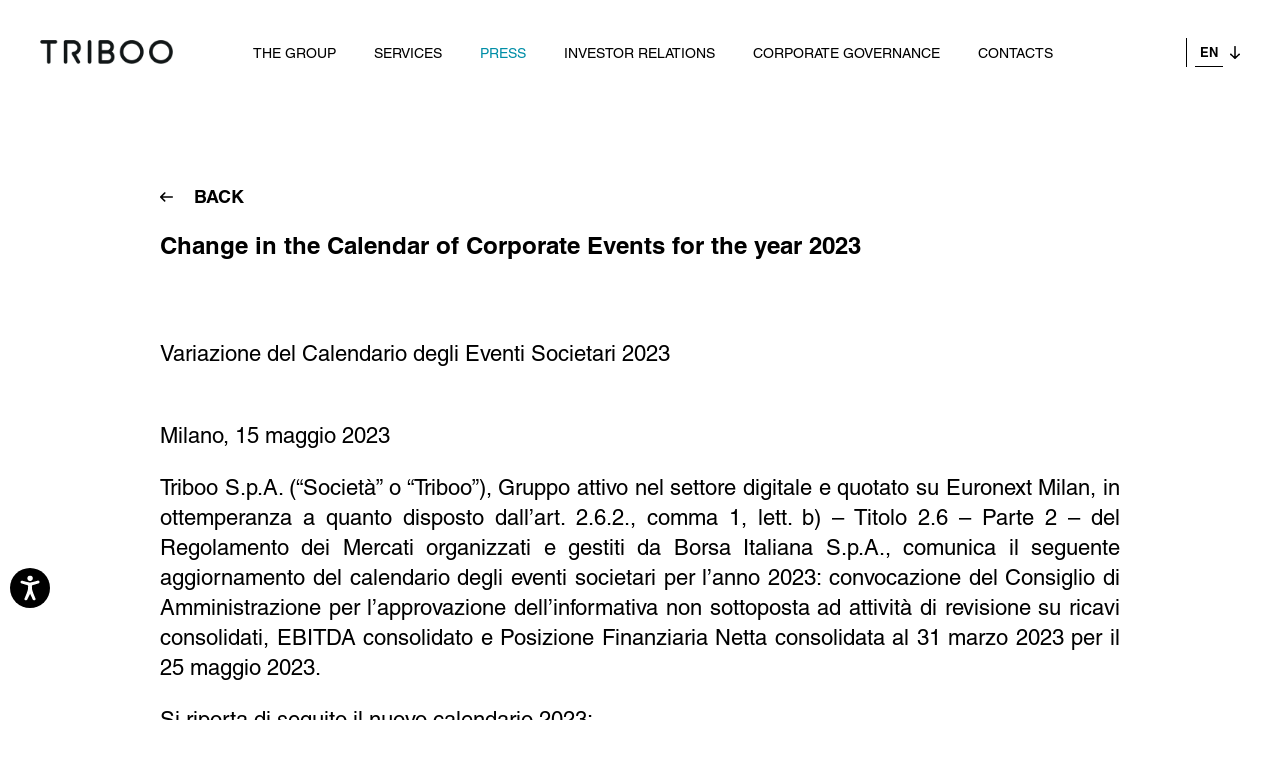

--- FILE ---
content_type: text/html; charset=utf-8
request_url: https://en.triboo.com/press/press-releases/change-calendar-2023.html
body_size: 21436
content:
<!DOCTYPE html>
<html lang="en">
<head>
  <meta charset="UTF-8">
  <meta http-equiv="X-UA-Compatible" content="IE=edge">
  <meta name="viewport" content="width=device-width, initial-scale=1.0">

  <meta name="robots" content="index, follow">

  <meta property="og:title" content="Change in the Calendar of Corporate Events for the year 2023" />
  <meta property="og:site_name" content="Triboo" />
  <meta property="og:url" content="http://en.triboo.com/press/press-releases/change-calendar-2023.html" />
  <meta property="og:type" content="website" />

      <title>Change in the Calendar of Corporate Events for the year 2023 - Triboo</title>
  
  <link rel="shortcut icon" href="/favicon.ico" type="image/x-icon">
  <link rel="icon" href="/favicon.ico" type="image/x-icon">

  <link rel="canonical" href="http://en.triboo.com/press/press-releases/change-calendar-2023.html" />
  <link rel="alternate" href="http://www.triboo.com/press/comunicati-stampa/variazione-calendario-2023.html" hreflang="it" />
	<link rel="alternate" href="http://en.triboo.com/press/press-releases/change-calendar-2023.html" hreflang="en" />
	


  
  <!-- CSS -->
  <link href="/css/style.css?20230512" rel="stylesheet" />

      <link href="/css/page/page.css" rel="stylesheet" />
  
      <script id="Cookiebot" src="https://consent.cookiebot.com/uc.js" data-cbid="eeaabcab-0f56-4480-8be4-d1432afe3c7b" data-blockingmode="auto" type="text/javascript"></script>
  

  <!-- Global site tag (gtag.js) - Google Analytics -->
<script async src="https://www.googletagmanager.com/gtag/js?id=UA-219971144-1"></script>
<script>
  window.dataLayer = window.dataLayer || [];
  function gtag(){dataLayer.push(arguments);}
  gtag('js', new Date());
 
  gtag('config', 'UA-219971144-1');
</script>


  

      <script type="application/ld+json">
{
"@context": "https://schema.org",
"@type": "BreadcrumbList",
  "itemListElement": [
			{
	  "@type": "ListItem",
	  "position": 1,
	  "name": "Home",
	  "item": "http://en.triboo.com"
	},				{
	  "@type": "ListItem",
	  "position": 2,
	  "name": "Press",
	  "item": "http://en.triboo.com/press.html"
	},				{
	  "@type": "ListItem",
	  "position": 3,
	  "name": "Press Releases",
	  "item": "http://en.triboo.com/press/press-releases.html"
	},				{
	  "@type": "ListItem",
	  "position": 4,
	  "name": "Change in the Calendar of Corporate Events for the year 2023",
	  "item": "http://en.triboo.com/press/press-releases/change-calendar-2023.html"
	}		  ]
}
</script>
  
  
</head>
<body>
  <header>
  <nav>
    <!-- NAVABAR MOBILE -->
	<div class="navbar navbar-mobile">
      <div class="navbar-wrapper">
        <div class="logo-wrapper">
          <a href="/">
            <img src="/img/logo-triboo.png" alt="Logo Triboo">
          </a>
        </div>
        <a href="#" id="menu-open" class="menu-open open">
          <span></span>
          <span></span>
          <span></span>
          <span></span>
        </a>
      </div>
      <div class="menu menu_mobile right">
	  	  <ul>
			
		
			<li>
				<a  href="/the-group.html" title="The Group">
					The Group				</a>
			</li>

		
			
		
			<li class="has-submenu">
				<a  href="#" data-submenu="servizi">
					Services				</a>

				<div id="servizi" class="submenu">

					<div class="submenu-header">
						<a href="javascript:history.go(-1)" data-submenu-close="servizi">BACK</a>
					</div>
					<ul>
													<li>
								<a  href="/services/digital.html" title="digital">
									Digital Commerce								</a>
							</li>
													<li>
								<a  href="/services/media.html" title="media">
									Digital Media & Advertising								</a>
							</li>
											</ul>
				</div>
			</li>

		
			
		
			<li class="has-submenu">
				<a class="active" href="#" data-submenu="press">
					Press				</a>

				<div id="press" class="submenu">

					<div class="submenu-header">
						<a href="javascript:history.go(-1)" data-submenu-close="press">BACK</a>
					</div>
					<ul>
													<li>
								<a  href="/press/press-releases.html" title="comunicati-stampa">
									Press Releases								</a>
							</li>
													<li>
								<a  href="/press/press-review.html" title="rassegna-stampa">
									Press Review								</a>
							</li>
											</ul>
				</div>
			</li>

		
			
		
			<li class="has-submenu">
				<a  href="#" data-submenu="investor-relations">
					Investor Relations				</a>

				<div id="investor-relations" class="submenu">

					<div class="submenu-header">
						<a href="javascript:history.go(-1)" data-submenu-close="investor-relations">BACK</a>
					</div>
					<ul>
													<li>
								<a  href="/investor-relations/documenti-finanziari.html" title="documenti-finanziari">
									Financials								</a>
							</li>
													<li>
								<a  href="/investor-relations/price-sensitive-press-releases.html" title="comunicati-stampa-price-sensitive">
									Price sensitive press releases								</a>
							</li>
													<li>
								<a  href="/investor-relations/ipo.html" title="ipo">
									IPO								</a>
							</li>
													<li>
								<a  href="/investor-relations/shareholders.html" title="azionariato-triboo">
									SHAREHOLDERS								</a>
							</li>
													<li>
								<a  href="/investor-relations/copertura-analisti.html" title="copertura-analisti">
									Analyst coverage								</a>
							</li>
													<li>
								<a  href="/investor-relations/statute.html" title="statuto">
									Statute								</a>
							</li>
													<li>
								<a  href="/investor-relations/group-structure.html" title="struttura-del-gruppo">
									Group Structure								</a>
							</li>
													<li>
								<a  href="/investor-relations/financial-calendar.html" title="calendario-finanziario">
									Financial Calendar								</a>
							</li>
													<li>
								<a  href="/investor-relations/internal-dealing.html" title="internal-dealing">
									Internal Dealing								</a>
							</li>
													<li>
								<a  href="/investor-relations/procedures-and-regulations.html" title="procedure-e-regolamenti">
									Procedures and Regulations								</a>
							</li>
													<li>
								<a  href="/investor-relations/disclosure-of-regulated-information.html" title="diffusione-informazioni-regolamentate">
									Disclosure of regulated information								</a>
							</li>
													<li>
								<a  href="/investor-relations/convocazioni-e-verbali.html" title="convocazioni-e-verbali">
									Convocations and minutes								</a>
							</li>
											</ul>
				</div>
			</li>

		
			
		
			<li class="has-submenu">
				<a  href="#" data-submenu="corporate-governance">
					Corporate governance				</a>

				<div id="corporate-governance" class="submenu">

					<div class="submenu-header">
						<a href="javascript:history.go(-1)" data-submenu-close="corporate-governance">BACK</a>
					</div>
					<ul>
													<li>
								<a  href="/corporate-governance/cda.html" title="cda">
									Board of Directors								</a>
							</li>
													<li>
								<a  href="/corporate-governance/board-of-auditors.html" title="collegio-sindacale">
									Board of Auditors								</a>
							</li>
													<li>
								<a  href="/corporate-governance/committees.html" title="comitati">
									Committees								</a>
							</li>
													<li>
								<a  href="/corporate-governance/code-of-ethics.html" title="codice-etico">
									Code of Ethics								</a>
							</li>
													<li>
								<a  href="/corporate-governance/organisational-model.html" title="modello-organizzativo">
									Organisational model								</a>
							</li>
											</ul>
				</div>
			</li>

		
			
		
			<li>
				<a  href="/contacts.html" title="Contacts">
					Contacts				</a>
			</li>

		
	
</ul>
		    <!-- PER RIATTIVARE LA LINGUA RIMUOVERE IL COMMENTO E LA X{Xodule}gadget/ShowLanguages//gadget_languages_mobile{/Xmodule}-->
        <div class="mobile-lang">
    
        <a class="" href="http://www.triboo.com/press/comunicati-stampa/variazione-calendario-2023.html" title="Italiano">
            Italiano        </a>
    
        <a class="active" href="" title="English">
            English        </a>
    
</div>
      </div>
    </div>

	<!-- NAVBAR DESKTOP -->
	<div class="navbar navbar-desktop">

      <div class="navbar-wrapper">
        <div class="logo-wrapper">
          <a href="/">
            <img src="/img/logo-triboo.png" alt="Logo Triboo">
          </a>
        </div>
          <div role="navigation" class="navbar menu-desktop primary-navigation">
	<ul>
					<li class="first-level">
									<a  href="/the-group.html" title="The Group">
						The Group					</a>
							</li>
					<li class="first-level">
									<a  href="/services.html" title="Services">
						Services					</a>
					<ul class="dropdown">
													<li>
								<a  href="/services/digital.html" title="digital">
									Digital Commerce								</a>
							</li>
													<li>
								<a  href="/services/media.html" title="media">
									Digital Media & Advertising								</a>
							</li>
											</ul>
							</li>
					<li class="first-level">
									<a class="active" href="/press.html" title="Press">
						Press					</a>
					<ul class="dropdown">
													<li>
								<a  href="/press/press-releases.html" title="comunicati-stampa">
									Press Releases								</a>
							</li>
													<li>
								<a  href="/press/press-review.html" title="rassegna-stampa">
									Press Review								</a>
							</li>
											</ul>
							</li>
					<li class="first-level">
									<a  href="/investor-relations.html" title="Investor Relations">
						Investor Relations					</a>
					<ul class="dropdown">
													<li>
								<a  href="/investor-relations/documenti-finanziari.html" title="documenti-finanziari">
									Financials								</a>
							</li>
													<li>
								<a  href="/investor-relations/price-sensitive-press-releases.html" title="comunicati-stampa-price-sensitive">
									Price sensitive press releases								</a>
							</li>
													<li>
								<a  href="/investor-relations/ipo.html" title="ipo">
									IPO								</a>
							</li>
													<li>
								<a  href="/investor-relations/shareholders.html" title="azionariato-triboo">
									SHAREHOLDERS								</a>
							</li>
													<li>
								<a  href="/investor-relations/copertura-analisti.html" title="copertura-analisti">
									Analyst coverage								</a>
							</li>
													<li>
								<a  href="/investor-relations/statute.html" title="statuto">
									Statute								</a>
							</li>
													<li>
								<a  href="/investor-relations/group-structure.html" title="struttura-del-gruppo">
									Group Structure								</a>
							</li>
													<li>
								<a  href="/investor-relations/financial-calendar.html" title="calendario-finanziario">
									Financial Calendar								</a>
							</li>
													<li>
								<a  href="/investor-relations/internal-dealing.html" title="internal-dealing">
									Internal Dealing								</a>
							</li>
													<li>
								<a  href="/investor-relations/procedures-and-regulations.html" title="procedure-e-regolamenti">
									Procedures and Regulations								</a>
							</li>
													<li>
								<a  href="/investor-relations/disclosure-of-regulated-information.html" title="diffusione-informazioni-regolamentate">
									Disclosure of regulated information								</a>
							</li>
													<li>
								<a  href="/investor-relations/convocazioni-e-verbali.html" title="convocazioni-e-verbali">
									Convocations and minutes								</a>
							</li>
											</ul>
							</li>
					<li class="first-level">
									<a  href="/corporate-governance.html" title="Corporate governance">
						Corporate governance					</a>
					<ul class="dropdown">
													<li>
								<a  href="/corporate-governance/cda.html" title="cda">
									Board of Directors								</a>
							</li>
													<li>
								<a  href="/corporate-governance/board-of-auditors.html" title="collegio-sindacale">
									Board of Auditors								</a>
							</li>
													<li>
								<a  href="/corporate-governance/committees.html" title="comitati">
									Committees								</a>
							</li>
													<li>
								<a  href="/corporate-governance/code-of-ethics.html" title="codice-etico">
									Code of Ethics								</a>
							</li>
													<li>
								<a  href="/corporate-governance/organisational-model.html" title="modello-organizzativo">
									Organisational model								</a>
							</li>
											</ul>
							</li>
					<li class="first-level">
									<a  href="/contacts.html" title="Contacts">
						Contacts					</a>
							</li>
			</ul>
</div>
          <!-- PER RIATTIVARE LA LINGUA RIMUOVERE IL COMMENTO E LA X{Xmodule}gadget/ShowLanguages//gadget_languages{/Xmodule}-->
          <!-- <div class="menu-lang">
	<div class="select-wrapper">
		<select name="lang" id="lang">

							<a class="" href="http://www.triboo.com/press/comunicati-stampa/variazione-calendario-2023.html" title="Italiano">
					<option value="it">IT</option>
				</a>
							<a class="active" href="" title="English">
					<option value="en">EN</option>
				</a>
			
		</select>
	</div>
</div> -->


<div class="menu-lang select-wrapper">
	<div class="select">
		<span>EN</span>
		<div class="dropdown-select hidden">

			
				<div class="language ">
					<a href="http://www.triboo.com/press/comunicati-stampa/variazione-calendario-2023.html">IT</a>
				</div>
				<!-- <a class="" href="http://www.triboo.com/press/comunicati-stampa/variazione-calendario-2023.html" title="Italiano">
					<option value="it">IT</option>
				</a> -->

			
				<div class="language active">
					<a href="">EN</a>
				</div>
				<!-- <a class="active" href="" title="English">
					<option value="en">EN</option>
				</a> -->

			<!-- 
			<div class="language"><a href="#">IT</a></div>
			<div class="language"><a href="#">EN</a></div> -->


		</div>
	</div>
</div>
      </div>
    </div>
    
  </nav>

  </header>
  <!-- ======= Main Content ======= -->
  <script type="application/ld+json">
  {
    "@context": "https://schema.org",
    "@type": "NewsArticle",
    "mainEntityOfPage": {
      "@type": "WebPage",
      "@id": "https://google.com/article"
    },
    "headline": "Change in the Calendar of Corporate Events for the year 2023",
    "image": [
      "https://www.XXXX.com/img/prd_default.jpg"
    ],
    "datePublished": "2023-05-16T00:00:00",
    "dateModified": "2023-05-16T00:00:00",
    "author": {
      "@type": "Person",
      "name": "Redazione XXXX"
    },
    "publisher": {
      "@type": "Organization",
      "name": "XXXXX",
      "logo": {
        "@type": "ImageObject",
        "url": "https://www.XXXX.com/img/logo.png"
      }
    }
  }
</script>

<main id="comunicati-detail" class='page detail'>

    <div class="wrapper">

      <div class="submenu-header">
        <a href="javascript:history.go(-1)">BACK</a>
      </div>

      <div class="title">
        <h2>Change in the Calendar of Corporate Events for the year 2023</h2>
      </div>

      
      <div class="article-wrapper">
        <p>&nbsp;
<p dir="ltr"><span id="docs-internal-guid-bbc5132a-7fff-6e48-6a90-4c427dbd99ab">Variazione del Calendario degli Eventi Societari 2023</span></p>
&nbsp;

<p dir="ltr"><span id="docs-internal-guid-bbc5132a-7fff-6e48-6a90-4c427dbd99ab">Milano, 15 maggio 2023</span></p>

<p dir="ltr"><span id="docs-internal-guid-bbc5132a-7fff-6e48-6a90-4c427dbd99ab">Triboo S.p.A. (&ldquo;Societ&agrave;&rdquo; o &ldquo;Triboo&rdquo;), Gruppo attivo nel settore digitale e quotato su Euronext Milan, in ottemperanza a quanto disposto dall&rsquo;art. 2.6.2., comma 1, lett. b) &ndash; Titolo 2.6 &ndash; Parte 2 &ndash; del Regolamento dei Mercati organizzati e gestiti da Borsa Italiana S.p.A., comunica il seguente aggiornamento del calendario degli eventi societari</span> per l&rsquo;anno 2023: convocazione del Consiglio di Amministrazione per l&rsquo;approvazione dell&rsquo;informativa non sottoposta ad attivit&agrave; di revisione su ricavi consolidati, EBITDA consolidato e Posizione Finanziaria Netta consolidata al 31 marzo 2023 per il 25 maggio 2023.&nbsp;</p>

<p dir="ltr"><span id="docs-internal-guid-bbc5132a-7fff-6e48-6a90-4c427dbd99ab">Si riporta di seguito il nuovo calendario 2023:</span></p>

<table align="left" dir="ltr">
	<colgroup>
		<col />
		<col />
	</colgroup>
	<tbody>
		<tr>
			<td>
			<p dir="ltr"><span id="docs-internal-guid-bbc5132a-7fff-6e48-6a90-4c427dbd99ab">25 maggio 2023</span></p>
			</td>
			<td>
			<p dir="ltr"><span id="docs-internal-guid-bbc5132a-7fff-6e48-6a90-4c427dbd99ab">Consiglio di Amministrazione per l&rsquo;approvazione dell&rsquo;Informativa non sottoposta ad attivit&agrave; di revisione su ricavi consolidati, EBITDA consolidato e Posizione Finanziaria Netta consolidata al 31 marzo 2023</span></p>
			</td>
		</tr>
		<tr>
			<td>
			<p dir="ltr"><span id="docs-internal-guid-bbc5132a-7fff-6e48-6a90-4c427dbd99ab">18 settembre 2023</span></p>
			</td>
			<td>
			<p dir="ltr"><span id="docs-internal-guid-bbc5132a-7fff-6e48-6a90-4c427dbd99ab">Consiglio di Amministrazione per l&rsquo;approvazione della Relazione Finanziaria Semestrale al 30 giugno 2023</span></p>
			</td>
		</tr>
		<tr>
			<td>
			<p dir="ltr"><span id="docs-internal-guid-bbc5132a-7fff-6e48-6a90-4c427dbd99ab">15 novembre 2023</span></p>
			</td>
			<td>
			<p dir="ltr"><span id="docs-internal-guid-bbc5132a-7fff-6e48-6a90-4c427dbd99ab">Consiglio di Amministrazione per l&rsquo;approvazione dell&rsquo;Informativa non sottoposta ad attivit&agrave; di revisione su ricavi consolidati, EBITDA consolidato e Posizione Finanziaria Netta consolidata al 30 settembre 2023</span></p>
			</td>
		</tr>
	</tbody>
</table>

<div style="clear:both;">&nbsp;</div>

<p dir="ltr"><span id="docs-internal-guid-bbc5132a-7fff-6e48-6a90-4c427dbd99ab">A seguito delle sopracitate riunioni del Consiglio di Amministrazione, nello stesso giorno o nelle giornate immediatamente successive, si potranno tenere incontri o conference call con analisti finanziari ed investitori per la presentazione dei dati contabili di periodo.&nbsp;</span></p>

<p dir="ltr"><span id="docs-internal-guid-bbc5132a-7fff-6e48-6a90-4c427dbd99ab">Sarà cura della Societ&agrave; comunicare al mercato ogni successiva variazione delle informazioni contenute nel calendario di cui sopra.</span></p>

<div>&nbsp;</div></p>
      </div>

      

    </div>
  </main>
  <!-- ======= END Main Content ======= -->

  <!-- footer -->
  <footer>

    <div class="footer-left">
        <div class="logo-wrapper">
            <img src="/img/logo-triboo.png" alt="Logo Triboo">
        </div>

        <div class="triboo-det">
            <p>Triboo S.p.a.<br />
Registered office:<br />
Viale Sarca 336,<br />
Building 16, 20126 Milan, Italy</p>

<p>Tel. +39 02.64.74.1401</p>

<p>VAT No., Tax Code and Milan Business<br />
Registry Number: IT02387250307</p>

<p>REA MI-1906661</p>

<p>Sh. Cap. 28,740,210.00 fully paid in.</p>
        </div>

    </div>
    <div class="footer-right">
        <div class="social">
            <a href="https://www.linkedin.com/company/triboo-s-p-a-/" target="_blank"><img src="/img/linkedin-logo.png"
                                                                                           alt="linkedin"></a>
            <a href="https://www.facebook.com/GruppoTriboo/" target="_blank"><img src="/img/facebook-logo.png"
                                                                                  alt="facebook"></a>
            <a href="https://www.instagram.com/triboogroup/" target="_blank"><img src="/img/instagram-logo.png"
                                                                                  alt="instagram"></a>
        </div>

        <a href="/privacy-policy.html">Privacy Policy</a>
        <a href="/cookie-policy.html">Cookie Policy</a>
	                <a href="/accessibility">Accessibility Statement</a>
	    
        <a href="https://www.linkedin.com/company/triboo-s-p-a-/jobs/?viewAsMember=true" target="_blank">Careers</a>
        <img class="logo-certificate" src="/img/certificazione_iso_27001/CQY_27001.22_IT_RGB.png" alt="Logo certificazione ISO 27001" title="Triboo è certificata ISO 27001">
        <p class="all-right">&copy; Triboo Spa 2026. All rights reserved.</p>
    </div>


    <!-- Scripts -->
    <script src="/js/plugins/jQuery/jquery.min.js"></script>

    <!-- Template Main JS File -->
    <script src="/js/main.js?2026012816445320230512"></script>

    <!-- if mobile -->
    <script src="/js/partials/menu-mobile.js?20230512"></script>

	        <script src="/js/partials/page.js?20230512"></script>
	

	
</footer>
<div class="overlay"></div>

<!--{Xmodule}gadget/getCookieAgree//gadget_cookies{/moduleX}-->

<!-- Implementazione ShinyStat -->
<script>
    var p = encodeURIComponent(window.location.href);
    var ssa = document.createElement('script');
    ssa.type = 'text/javascript';
    ssa.async = "async";
    ssa.src = "https://codicebusiness.shinystat.com/cgi-bin/getcod.cgi?USER=TRO-tribooit&NODW=yes&PAG=" + p + "&RM=" + Math.round(Math.random() * 2147483647);
    document.getElementsByTagName('body')[0].appendChild(ssa);
</script>

<!-- Equalweb -->
    <script src="/js/partials/equalweb_en.js?20230512"></script>
  <!-- /footer -->
</body>

</html>

--- FILE ---
content_type: text/css
request_url: https://en.triboo.com/css/style.css?20230512
body_size: 107
content:
@import "/css/partials/root.css";

@import "/css/partials/fonts.css";

@import "/css/partials/common.css";

@import "/css/partials/header.css";

@import "/css/partials/sections.css";

@import "/css/partials/landing.css";

@import "/css/partials/footer.css";

@import "/css/partials/modal.css";


--- FILE ---
content_type: text/css
request_url: https://en.triboo.com/css/page/page.css
body_size: 1833
content:
.page {
  margin-top: 72px;

}

.page .page-wrapper {
  display: flex;
  flex-direction: column;

}

.page .wrapper {
  color: black;
  margin: 0 24px;
  padding-top: 24px;
  max-width: 100%;
}


.page .text-wrapper {
  padding: 24px;
  grid-column-start: 1;
  grid-column-end: span 2;
}

.page .content-wrapper {
  padding: 24px;

}

.page h1 {
  color: black;
  font-size: 34px;
  line-height: 40px;
}



.page .title {
  padding-bottom: 63px;
}

.page .art-img-wrapper {
  /* max-height: 50vh; */
  max-width: 100%;
  overflow: hidden;
  margin-bottom: 24px;
}

.page .art-img-wrapper img {
  object-fit: cover;
  text-align: center;
  width: 100%;
  margin-bottom: 24px;
}

.page .article-wrapper {
  padding-bottom: 24px;
}

.page .article-wrapper p,
.page .article-wrapper li,
.page .article-wrapper ul {
  text-align: left;
  list-style-position: inside;

}

.page .article-wrapper .form-group {
  width: 100%;
  border-bottom: none;
  display: block;
  margin-right: 0;
  padding: 0;
}

.page .article-wrapper .info-terms {
  margin-bottom: 40px;

}

.page.detail .btn {
  color: black;
}

.page.detail h2 {
  color: black;
  font-size: 24px;
  line-height: 30px;
  text-transform: unset;
}

.page.detail .title {
  padding-bottom: 0px !important;
}

.square_1 {
  background-color: black;
  background-image: url('/img/home/square_1.jpg');
  color: white;
}

.square_2 {
  background-color: gray;
  background-image: url('/img/home/square_2.jpg');
}

.square_2 h2 {
  color: black;
}

.square_2 a>* {
  color: black;
}

.square_3 {
  background-color: var(--bg-first);
}

.square_3 .btn::after {
  background-color: var(--bg-second);
}


.square_4 {
  background-color: var(--bg-second);
}

.page .list {
  padding-top: 50px;
}

.page .list .list-item {
  padding: 24px;
  background-color: var(--bg-third);
  margin-bottom: 24px;
  display: flex;
  flex-direction: column;
  justify-content: space-between;
  font-size: 16px;

}

.page .list .list-item>div {
  min-width: 70px;
  color: black;
}

.page .list .list-item .preview {
  display: -webkit-box;
  -webkit-line-clamp: 3;
  -webkit-box-orient: vertical;
  overflow: hidden;
}

.page .list .list-item .date {
  font-weight: 800;
}


.page .wrapper .submenu-header {
  background-image: url("/img/menu-back.svg");
  background-position: left center;
  background-repeat: no-repeat;
  background-size: 13px 10px;
  cursor: pointer;
  position: relative;
  margin-top: -40px;
}

.page .wrapper .submenu-header>a {
  color: inherit;
  display: block;
  font-size: 18px;
  font-weight: bold;
  padding: 18px 20px;
  padding-left: 34px;
  text-decoration: none;
}

.page .wrapper .submenu-header>a:before {
  background-image: url("/img/submenu-arrow.svg");
  background-position: right 20px center;
  background-repeat: no-repeat;
  background-size: 8px 14px;
  content: "";
  height: 100%;
  left: 26px;
  position: absolute;
  top: 0;
  transform: rotate(-180deg);
  width: 20px;
}

.page.detail .subtitle {
  font-size: 20px;
  line-height: 26px;
  font-weight: 400;
  margin-bottom: 18px;
}

@media only screen and (min-width: 576px) {


  .page h1 {
    color: black;
    font-size: 46px;
    line-height: 52px;
  }

}

@media only screen and (min-width: 768px) {
  .page .page-wrapper {
    display: grid;
    grid-template-columns: 1fr 1fr;
  }

  .page .wrapper {
    color: black;
    margin: 0 40px;
  }

  .page .text-wrapper {
    padding: 40px;
  }

  .page .article-wrapper,
  .page .article-wrapper p {
    text-align: justify;
  }

  .page h1 {
    color: black;
    font-size: 50px;
    line-height: 56px;
  }


  .page .list .list-item {
    display: flex;
    flex-direction: row;
  }

  .page .list .list-item .preview {
    white-space: nowrap;
    overflow: hidden;
    display: block;
    text-overflow: ellipsis;
    width: 100%;
  }


  .page .list .list-item .action {
    text-align: right;
  }



}

@media only screen and (min-width: 992px) {

  main {
    padding: 0 40px;
  }

  .page .wrapper {
    margin: 0 40px;
    padding-top: 60px;
  }

  .page-wrapper {
    padding: 40px 0;
  }

  .page .text-wrapper {
    padding: 0 40px 40px;
  }

  .page .text-wrapper,
  .page .title {
    max-width: 1220px;
  }

  .square-wrapper {}



  .page h1 {
    color: black;
    font-size: 56px;
    line-height: 62px;
  }


  .page .list .list-item {
    padding: 40px;
    margin-bottom: 40px;
  }

  .page .list .list-item>div {
    min-width: 135px;
  }

  .page.detail .subtitle {
    font-size: 20px;
    line-height: 26px;
    font-weight: 400;
    margin-bottom: 24px;
  }

}

@media only screen and (min-width: 1200px) {
  .page {
    margin-top: 104px;
  }

  .page .wrapper {
    margin: 0 120px;
    padding: 100px 0;
  }

  .page .page-wrapper {
    padding: 80px 0;
  }

  .page .text-wrapper {
    padding: 0px 80px 80px;

  }

  .page .article-wrapper {
  font-size: 22px;
  line-height: 30px;
  margin-bottom: 22px;
  }
  .square-wrapper {}

  .page h1 {
    color: black;
    font-size: 60px;
    line-height: 66px;
  }


  .page.detail .subtitle {
    font-size: 22px;
    line-height: 28px;
    font-weight: 400;
    margin-bottom: 24px;
  }


}



@media only screen and (min-width: 1400px) {

  .page .page-wrapper {
    padding: 100px 0;
  }

  .page .wrapper {
    margin: 0 155px;
    padding-top: 100px;
    width: 1374px;
    max-width: calc(100% - 310px);
  }

  .page .wrapper h2 {
    max-width: 1220px;
  }

  .page .text-wrapper {
    padding: 0px 155px 195px;
    max-width: 1500px;
  }

  .page .content-wrapper {
    padding: 60px 155px;
    width: 100%;
  }

  .page h1 {
    font-size: 96px;
    line-height: 96px;
  }



  .page .small h2 {
    font-size: 48px;
  }



  .page.detail h2 {
    color: black;
    font-size: 48px;
    line-height: 54px;
    text-transform: unset;
  }

  .page.detail .subtitle {
    font-size: 32px;
    line-height: 38px;
    font-weight: 400;
    margin-bottom: 40px;
  }

  .page.detail .title {
    padding-bottom: 24px !important;
  }


  .page .art-img-wrapper {
    margin-bottom: 80px;
  }

  .page .article-wrapper {
    /* padding-bottom: 80px; */

    font-size: 24px;
    line-height: 36px;
    margin-bottom: 24px;

  }

  .page .article-wrapper .info-terms {
    margin-bottom: 80px;
    padding-bottom: 40px;
  }
}

--- FILE ---
content_type: text/css
request_url: https://en.triboo.com/css/partials/root.css
body_size: 56
content:
:root {

  --font_color_dark: #000000;
  --font_color_light: #ffffff;
  --font_hover: #008EA7;

  --bg-light : #ffffff;
  --bg-dark : #000000;
  --bg-first : #008EA7;
  --bg-second : #204253;
  --bg-third : #E7E7E7;
  --bg-fourth : #F7F7F7;

}

--- FILE ---
content_type: text/css
request_url: https://en.triboo.com/css/partials/fonts.css
body_size: 636
content:
@font-face {
  font-family: 'Helvetica Neue';
  src: url('fonts/HelveticaLTWXX-Roman.eot'); 
  src: url('fonts/HelveticaLTWXX-Roman.eot?#iefix') format('embedded-opentype'), 
       url('fonts/HelveticaLTWXX-Roman.woff2') format('woff2'), 
       url('fonts/HelveticaLTWXX-Roman.woff') format('woff'), 
       url('fonts/HelveticaLTWXX-Roman.ttf') format('truetype'); 
  font-weight: normal;
  font-style: normal;
}

@font-face {
  font-family: 'Helvetica Neue';
  src: url('fonts/HelveticaLTWXX-Bold.eot'); 
  src: url('fonts/HelveticaLTWXX-Bold.eot?#iefix') format('embedded-opentype'),
       url('fonts/HelveticaLTWXX-Bold.woff2') format('woff2'), 
       url('fonts/HelveticaLTWXX-Bold.woff') format('woff'), 
       url('fonts/HelveticaLTWXX-Bold.ttf') format('truetype'); 
  font-weight: bold;
  font-style: normal;
}

--- FILE ---
content_type: text/css
request_url: https://en.triboo.com/css/partials/common.css
body_size: 3127
content:
* {
  padding: 0;
  margin: 0;
  box-sizing: border-box;
}

.clearfix {
  content: '';
  display: table;
  clear: both;
}


body {
  font-family: 'Helvetica Neue', sans-serif;
}

/* main{
  overflow-x: hidden;
} */

.hidden {
  display: none;
}

a,
a p,
a div {
  text-decoration: none;
  color: white;
  color: var(--bg-first);
  cursor: pointer;
}
.article-

.content-wrapper a {
  color: black;
}

h1,
h2 {
  font-weight: bold;
  text-transform: uppercase;
  color: white;
  margin-bottom: 10px;
}

h1 {
  font-size: 56px;
  line-height: 58px;
  padding-bottom: 17px;
}



h2 {
  padding-bottom: 17px;
  font-size: 40px;
  line-height: 42px;
  text-decoration: none;
}

h3 {
  font-size: 24px;
  line-height: 30px;
}

.fb,
.fb * {
  color: black;
}

p {
  text-align: left;
  color: black;
}

p, a{
  font-size: 16px;
  line-height: 24px;
  margin-bottom: 16px;
}

a{
  margin: 0;
  text-decoration: none;
}


ul li ul li a {
  transition: all 0.1s ease;
}

label {
  margin-bottom: 14px;
}

.btn,
.btn input {
  font-size: 16px;
  font-weight: bold;
  text-transform: uppercase;
  text-decoration: none;
  color: black;
  position: relative;
  display: block;
  min-width: 115px;
  width: fit-content;
  cursor: pointer;

  text-align: left;
}

.btn {
    margin-bottom: 24px;
}

.square .btn {
  color: white;
}

.bg-dark .btn{
  color: white;
}

.modal .btn,
.btn.fb,
.btn.fb input {
  color: black;
  background-color: white;
}

.btn::after {
  content: '';
  display: block;
  width: 40px;
  height: 4px;
  border-radius: 50px;
  background-color: var(--bg-first);
  margin-top: 10px;
  transition: 0.2s linear;
}

.btn::before {
  content: url('/img/arrow-btn.svg');
  position: absolute;
  right: -40px;
  top: 6px;
  fill: white;

}

.modal .btn::before,
.bg-light .btn::before,
.bg-third .btn::before,
.btn.fb::before {
  content: url('/img/submenu-arrow.svg');
}

/* .btn a{
  margin: unset;
} */

.download.btn:before {
  content: url('/img/download.svg');
}


.bg-first .btn::after {
  background-color: var(--bg-second);
}

.btn:hover::after {
  width: 100%;
}

a.square-wrapper:hover .btn::after {
  width: 100%;
}


.bg-dark {
  background-color: var(--bg-dark);
}

.bg-first {
  background-color: var(--bg-first);

}

.bg-second {
  background-color: var(--bg-second);

}

.bg-third {
  background-color: var(--bg-third);
}

.bg-fourth {
  background-color: var(--bg-fourth);
}


.bg-third *,
.bg-fourth *,
.bg-light * {
  color: var(--font_color_dark) !important;
}

.square.small h2 {
  font-size: 24px;
  line-height: 24px;
  margin-bottom: 0;
}


.select-wrapper {
  position: relative;
  width: fit-content;
  margin-bottom: 20px;
}


.select-wrapper::after {
  position: absolute;
  bottom: 0;
  left: 0;
  width: calc(100% - 20px);
  border-bottom: 1px solid black;
  content: '';
}

select,
.select {
  background-color: white;
  border: none;
  font-size: 16px;
  font-weight: bold;
  font-family: 'Helvetica Neue', sans-serif;
  min-width: 160px;
  padding-bottom: 5px;
  position: relative;
  -webkit-appearance: none;
  -moz-appearance: none;
  appearance: none;
  background: transparent url('/img/arrow-down.svg') no-repeat right center;
  color: black;
  cursor: pointer;
  display: inline-block;
}


.square {
  width: 100%;
  transition: 0.4s linear;
  position: relative;
  background-size: cover;
  background-position: center;
  margin-bottom: -1px;
}


.square-wrapper {
  position: absolute;
  left: 50%;
  top: 50%;
  transform: translate(-50%, -50%);
  width: min-content;
}

.overlay {
  display: none;
  transition: all ease-in-out 0.5s;
  z-index: 10;
  position: fixed;
  bottom: 0;
  top: 0;
  right: 0;
  left: 0;
  background-color: var(--bg-first);
  /* opacity: 0; */
  opacity: 0.5;

}

.overlay-active {
  opacity: 0.5;
  display: block;
}


/* form */
form {
  display: flex;
  flex-direction: row;
  flex-wrap: wrap;
}

.form-group {
  border-bottom: 1px solid black;
  padding: 8px;
  display: flex;
  flex-direction: column;
  width: 100%;
  margin-bottom: 24px;

}

.form-group label {
  font-size: 14px;
  text-transform: uppercase;
  margin-bottom: 5px;
}

.textarea-wrap {
  width: calc(100% - 24px) !important;
}

input,
textarea {
  outline: none;
  border: none;
  font-size: 24px;
  font-family: 'Helvetica Neue', sans-serif;
  color: black;
}

textarea {
  resize: none;
  max-height: 154px;
}

::-webkit-input-placeholder {
  /* WebKit, Blink, Edge */
  color: #b2b2b2;
}

:-moz-placeholder {
  /* Mozilla Firefox 4 to 18 */
  color: #b2b2b2;
  opacity: 1;
}

::-moz-placeholder {
  /* Mozilla Firefox 19+ */
  color: #b2b2b2;
  opacity: 1;
}

:-ms-input-placeholder {
  /* Internet Explorer 10-11 */
  color: #b2b2b2;
}

::-ms-input-placeholder {
  /* Microsoft Edge */
  color: #b2b2b2;
}

::placeholder {
  /* Most modern browsers support this now. */
  color: #b2b2b2;
}

.checkbox-w {
  margin-right: 24px;
  margin-bottom: 24px;
  display: block;
  width: 100%;
}

/* Personalizzo il label e quindi il contenitore dell'input */
.checkbox-wrapper {
  display: block;
  position: relative;
  padding-left: 35px;
  margin-bottom: 24px;
  cursor: pointer;
  -webkit-user-select: none;
  -moz-user-select: none;
  -ms-user-select: none;
  user-select: none;
}

/* Nascondo il checkbox di base del browser */
.checkbox-wrapper input {
  position: absolute;
  opacity: 0;
  cursor: pointer;
  height: 0;
  width: 0;
}

/* creo il mio checkbox */
.checkbox-wrapper .checkmark {
  position: absolute;
  top: 5px;
  left: 0;
  height: 25px;
  width: 25px;
  background-color: white;
  border: 3px solid black;
}

/* Creo la spunta all'interno dell'input (inizialmente nascosta) */
.checkbox-wrapper .checkmark::after {
  content: "";
  position: absolute;
  left: 6px;
  top: 1px;
  width: 5px;
  height: 10px;
  border: solid #000000;
  border-width: 0 3px 3px 0;
  -webkit-transform: rotate(45deg);
  -ms-transform: rotate(45deg);
  transform: rotate(45deg);
  display: none;
}

/* Quando vado sopra con il mouse (opzionale) */
.checkbox-wrapper:hover input~.checkmark {
  /* background-color: #cccccc; */
  background-color: var(--bg-second);
}

/* Quando l'input è selezionato, coloro il bordo dell'input */
.checkbox-wrapper input:checked~.checkmark {
  border-color: #000000;
  background-color: #FFFFFF;
}

/* Quando l'input è selezionato mostro la spunta */
.checkbox-wrapper input:checked~.checkmark::after {
  display: block;
}


.pagination-wrapper {
  width: 100%;
  color: black;
}

.pagination-wrapper .pagination {
  display: flex;
  justify-content: center;
  list-style: none;
}

.pagination-wrapper .pagination * {
  color: var(--font_hover);
  font-weight: 800;
}

.pagination-wrapper .page-item {
  width: 30px;
  height: 30px;
  display: flex;
  justify-content: center;
  align-items: center;
  border: 1px solid transparent;
  position: relative;
  cursor: pointer;
}

.pagination-wrapper .page-item:hover {
  background-color: var(--bg-first);
}

.pagination-wrapper .pagination .page-item:hover * {
  color: white;

}

.pagination-wrapper .page-item.disabled:hover {
  background-color: unset;
}

.pagination-wrapper .page-item.disabled {

  cursor: default;
}

.pagination-wrapper .page-item.disabled * {
  color: #000;
  cursor: default;
}


.pagination-wrapper .page-item.disabled .disabled {
  color: #b2b2b2;
  cursor: default;
}

.pagination-wrapper .page-item.disabled:hover * {
  background-color: unset;
  color: #000;
}

.pagination-wrapper .page-item .prev:before {
  content: url('/img/arrow-back.svg');
  filter: invert(43%) sepia(21%) saturate(6802%) hue-rotate(161deg) brightness(86%) contrast(102%);
  position: absolute;
  top: 3px;
  left: 7px;
}

.pagination-wrapper .page-item:hover .prev:before {
  content: url('/img/arrow-back.svg');
  filter: invert(100%) sepia(0%) saturate(6853%) hue-rotate(121deg) brightness(112%) contrast(100%);
}

.pagination-wrapper .page-item.disabled .prev:before {
  content: url('/img/arrow-back.svg');
  filter: invert(77%) sepia(3%) saturate(0%) hue-rotate(33deg) brightness(94%) contrast(88%);
}

.pagination-wrapper .page-item .next:before {
  content: url('/img/arrow-btn.svg');
  filter: invert(43%) sepia(21%) saturate(6802%) hue-rotate(161deg) brightness(86%) contrast(102%);
  position: absolute;
  top: 3px;
  left: 7px;
}

.pagination-wrapper .page-item:hover .next:before {
  content: url('/img/arrow-btn.svg');
  filter: invert(0%) sepia(0%) saturate(6853%) hue-rotate(121deg) brightness(112%) contrast(100%);
}

.pagination-wrapper .page-item.disabled .next:before {
  content: url('/img/arrow-btn.svg');
  filter: invert(77%) sepia(3%) saturate(0%) hue-rotate(33deg) brightness(94%) contrast(88%);
}


table{
  width: 100%;
  margin-bottom: 1rem;
}

@media only screen and (max-width: 576px) {
  table{
    font-size: 14px;
  }
}
@media only screen and (min-width: 576px) {
  h1 {
    font-size: 68px;
    line-height: 70px;
  }

  h2 {
    font-size: 46px;
    line-height: 48px;
  }

  
.square {

  margin-bottom: 0;
}


}

@media only screen and (min-width: 768px) {
  h1 {
    font-size: 82px;
    line-height: 84px;
  }

  h2 {
    font-size: 54px;
    line-height: 56px;
  }

  p, label, ul, li, a {
    font-size: 18px;
    line-height: 26px;
    margin-bottom: 18px;
    text-align: left;
  }

  ul, li, a{
    margin-bottom: 0;
  }

  .form-group {
    width: calc(50% - 24px);
    margin-right: 24px;
  }

}

@media only screen and (min-width: 992px) {
  h1 {
    font-size: 94px;
  }

  h2 {
    font-size: 52px;
    line-height: 52px;
  }


  h3 {
    font-size: 28px;
    line-height: 34px;
  }
  p, label, ul, li, a {
    font-size: 20px;
    line-height: 28px;
    margin-bottom: 20px;
    text-align: justify;
  }

  ul, li, a{
    margin-bottom: 0px;
  }

  .square.small h2 {
    font-size: 28px;
    line-height: 28px;
  }


}

@media only screen and (min-width: 1200px) {
  h1 {
    font-size: 106px;
  }

  h2 {
    font-size: 72px;
    line-height: 72px;
  }
  
  h3 {
    font-size: 32px;
    line-height: 38px;
  }

  p ,label, ul,li, a{
    font-size: 22px;
    line-height: 30px;
    margin-bottom: 22px;
  }

  ul,li, a{
    margin-bottom: 0;
  }

  .square.small h2 {
    font-size: 34px;
    line-height: 34px;
  }

}



@media only screen and (min-width: 1400px) {
  h1 {
    font-size: 120px;

  }

  h2 {
    font-size: 80px;
    line-height: 82px;
  }

  h3 {
    font-size: 36px;
    line-height: 42px;
  }

  p ,label, ul,li{
    font-size: 24px;
    line-height: 36px;
    margin-bottom: 24px;
  }
  .square.small h2 {
    font-size: 48px;
    line-height: 48px;
  }


}

--- FILE ---
content_type: text/css
request_url: https://en.triboo.com/css/partials/header.css
body_size: -143
content:

@import "navbar.css";
@import "teaser.css";



--- FILE ---
content_type: text/css
request_url: https://en.triboo.com/css/partials/sections.css
body_size: 2055
content:
main#gruppo {
  padding: 0;
}

#gruppo .page-wrapper {
  display: flex;
  flex-direction: column-reverse;
  padding-top: 0;
}

#gruppo .square {
  /* background-color: #152b36; */
  overflow: hidden;
}

#gruppo .text-wrapper {
  padding: 24px;
}

#gruppo .img-group {
  background-image: url("/img/ig-1.jpg");
}

#investor-relations h2 {
}

#investor-relations .square-wrapper {
  width: min-content;
}

#investor-relations .s_ir {
  background-image: url("/img/ir-1.jpg");
}

#investor-relations .s_ir2 {
  background-image: url("/img/ir-5.jpg");
}

#investor-relations .rel-fin {
  background-image: url("/img/ir-2.jpg");
}

#investor-relations .cal-fin {
  background-image: url("/img/ir-3.jpg");
}

#investor-relations .stat {
  background-image: url("/img/ir-4.jpg");
}

#corporate-governance .s_cg {
  display: none;
  background-image: url("/img/cg-1.jpg");
}

#corporate-governance .cod-eti {
  background-image: url("/img/cg-2.jpg");
}

#digital .wrapper {
  padding-bottom: 24px;
}

#digital .square {
  background-color: white;
  padding: 10%;
  border: 2px solid transparent;
  border-bottom: 2px solid #b7b7b7;
  transition: all 0.3s ease;
}

#digital .square:hover {
  border: 2px solid var(--bg-first) !important;
}

/* #digital .no-hover{
  margin-bottom: -1px;
  margin-right: -1px;
} */
#digital .no-hover:hover {
  border: 2px solid transparent !important;
}

#digital .square p {
  text-align: left;
}

/* #digital .square:hover  *{
  color: white !important;
} */

/* #digital .square:hover .btn::after{
  background-color: var(--bg-second);
}


#digital .square:hover .btn::before{
  content: url('/img/arrow-btn.svg');
} */

#digital .square-wrapper {
  position: static;
  transform: unset;
  width: 100%;
  height: 100%;
}

#digital .card {
  height: 100%;
  width: 100%;
  display: flex;
  flex-direction: column;
  /* justify-content: space-around; */
}

/***
Digital Video
***/
#digital .video-wrapper {
  padding-bottom: 24px;
}

.video-responsive {
  height: 0;
  overflow: hidden;
  padding-bottom: 66.6667%;
  position: relative;
  width: 100%;
}

.video-responsive iframe {
  left: 0;
  top: 0;
  height: 100%;
  width: 100%;
  position: absolute;
}

#digital .card-img {
  height: 20%;
  width: 100%;
  display: flex;
  align-items: center;
}

#digital .card-img img {
  /* max-height: 40px; */
  max-height: 60px;
  max-width: 206px;
}

#digital .card h3 {
  text-transform: uppercase;
  font-size: 32px;
  line-height: 38px;
}

#digital .card .card-text {
  height: calc(80% - 36px);
  padding-top: 10%;
}

#digital .card .card-link {
  min-height: 36px;
}

#digital .card .card-text p {
  font-size: 16px;
  line-height: 18px;

  overflow: hidden;
  text-overflow: ellipsis;
  display: -webkit-box;
  -webkit-line-clamp: 6;
  -webkit-box-orient: vertical;
}

#cda .members {
  display: flex;
  flex-wrap: wrap;
  padding-top: 40px;
}

#cda .member {
  width: 33%;
  min-width: 320px;
  margin-bottom: 42px;
}

#cda .member .photo,
#cda .member .name {
  width: 278px;
}

#cda .member .photo,
#cda .member .role,
#cda .member .curriculum {
  margin-bottom: 32px;
}

#cda .member .name {
  font-size: 32px;
  font-weight: 800;
  min-height: 80px;
}

#cda .member img {
  width: 100%;
  height: auto;
  min-width: 100%;
  min-height: 277px;
}

#contacts .company-details {
  padding: 24px;
  display: none;
}

#contacts .checkbox-w label,
#contacts .checkbox-w label a {
  font-size: 14px !important;
}

#ipo .info-terms h3 {
  margin-bottom: 10px;
}

#convocazioni-e-verbali h2:nth-of-type(1n + 2) {
  margin-top: 40px;
}

@media only screen and (min-width: 576px) {
  #digital #squares-wrapper {
    display: grid;
    grid-template-columns: 1fr 1fr;
    grid-template-rows: auto;
    column-gap: 0px;
    row-gap: 0px;
    justify-items: stretch;
    align-items: stretch;
    grid-gap: 1px;
    background-color: var(--bg-third);
    border: 1px solid var(--bg-third);
    margin: 0 24px;
  }

  #digital .square {
    border-bottom: 2px solid transparent;
  }
  #gruppo .text-wrapper {
    padding: 24px;
  }
}

@media only screen and (min-width: 768px) {
  #gruppo .page-wrapper {
    display: grid;
    grid-template-columns: 1fr 1fr;
  }

  #gruppo .text-wrapper {
    max-width: unset;
    grid-column-start: 1;
    grid-column-end: span 1;
  }

  #servizi .text-wrapper {
    grid-column-start: 1;
    grid-column-end: span 2;
  }

  /*   
  #press .text-wrapper,
  #investor-relations .text-wrapper,
  #corporate-governance .text-wrapper{
    grid-column-start: 1;
    grid-column-end: span 2;

  } */

  #investor-relations .page-wrapper,
  #corporate-governance .page-wrapper {
    display: grid;
    grid-template-columns: 1fr 1fr;
  }

  #investor-relations .small,
  #corporate-governance .small {
    grid-row-end: span 1;
  }

  #investor-relations .big,
  #corporate-governance .big {
    grid-row-end: span 2;
  }

  #digital #squares-wrapper {
    /* margin: 0 40px; */
  }

  #digital .page-wrapper {
    display: grid;
    grid-template-columns: 1fr 1fr;
  }

  #digital .text-wrapper {
    padding: 60px 24px;
    grid-column-start: 1;
    grid-column-end: span 4;
  }

  #contacts.page .content-wrapper {
    grid-column-start: 1;
    grid-column-end: span 2;
  }
}

@media only screen and (min-width: 992px) {
  #digital #squares-wrapper {
    grid-template-columns: 1fr 1fr 1fr;
    margin: 0;
  }

  #gruppo .text-wrapper {
    padding: 40px;
  }

  #digital .video-wrapper {
    padding-bottom: 80px;
  }
}

@media only screen and (min-width: 1200px) {
  #gruppo .text-wrapper {
    padding: 80px;
  }

  #digital #squares-wrapper {
    grid-template-columns: 1fr 1fr 1fr;
  }

  #contacts.page .text-wrapper {
    grid-column-start: 1;
    grid-column-end: span 32;
  }

  #contacts.page .page-wrapper {
    display: grid;
    grid-template-columns: 1fr 1fr 1fr;
  }

  #contacts.page .text-wrapper {
    grid-column-start: 1;
    grid-column-end: span 3;
  }

  #contacts.page .content-wrapper {
    grid-column-start: 1;
    grid-column-end: span 2;
  }

  #contacts.page .company-details {
    grid-column-start: 3;
    grid-column-end: span 1;

    font-size: 22px;
  }

  #contacts.page .company-details * {
    min-height: 24px;
  }

  #contacts .company-details {
    padding: 24px;
    display: block;
  }

  #corporate-governance .s_cg {
    display: block;
  }

  #ipo .info-terms h3 {
    margin-bottom: 16px;
  }

  #convocazioni-e-verbali h2:nth-of-type(1n + 2) {
    margin-top: 60px;
  }
}

@media only screen and (min-width: 1400px) {
  #digital .wrapper {
    padding-bottom: 80px;
  }
  #digital #squares-wrapper {
    grid-template-columns: 1fr 1fr 1fr 1fr;
  }

  #digital .video-wrapper {
    padding-bottom: 120px;
  }

  #gruppo p {
    font-size: 24px;
    line-height: 36px;
  }

  #gruppo .text-wrapper {
    padding: 89px 155px 89px 195px;
    /* min-width: 820px; */
  }

  #contacts.page .text-wrapper {
    padding: 0 155px;
  }

  #contacts.page .company-details {
    grid-column-start: 3;
    grid-column-end: span 1;

    font-size: 22px;
  }
}

@media only screen and (min-width: 1600px) {
  #digital .card .card-text p {
    font-size: 19px;
    line-height: 24px;
    /* -webkit-line-clamp: 6; */
  }
}

@media (min-width: 1400px) and (max-width: 1753px) {
  #gruppo h1 {
    font-size: 74px;
  }

  #gruppo .text-wrapper {
    padding: 89px 89px 89px 195px;
  }
}

.article-wrapper a,
.article-wrapper u,
.article-wrapper p {
  word-wrap: break-word;
}


--- FILE ---
content_type: text/css
request_url: https://en.triboo.com/css/partials/landing.css
body_size: 567
content:
#landing .text-wrapper {
  padding: 40px 24px;
}

#landing .text-wrapper.tri-gcol-1 {
  display: flex;
  flex-direction: column;
  justify-content: center;
}

#landing .text-wrapper h2 {
  color: #000;
  font-size: 36px;
  line-height: 1.1;
}

#landing .text-wrapper img {
  max-width: 280px;
}

.my-square {
  min-height: 100vw;
  position: relative;
}

#landing .my-square.img-group {
  background-position: center;
  background-size: cover;
  height: 100%;
}

#landing .my-square.img-group.img1 {
  background-image: url("/img/landing/shopify_plus/shopify-1.jpg");
}

#landing .my-square.img-group.img2 {
  background-image: url("/img/landing/shopify_plus/shopify-2.jpg");
}

#landing .my-square.img-group.img3 {
  background-image: url("/img/landing/shopify_plus/shopify-3.jpg");
}

#landing ul {
  list-style: none;
}

#landing ul li {
  padding-left: 2.5rem;
  position: relative;
  margin-bottom: 1.5rem;
}

#landing .text-wrapper ul li img {
  left: 0;
  max-width: 18px;
  position: absolute;
  top: 0px;
}

#landing ul.tri-bold-list li {
  font-weight: 600;
  margin-bottom: 1rem;
}

.page div.tri-gcol-1 {
  grid-column-end: span 1;
}

.page div.gcol-start-2 {
  grid-column-start: 2;
}

.bg-light-gray {
  background-color: #f7f7f7;
}

#landing .text-wrapper.pad-x {
  padding-bottom: 100px;
  padding-top: 100px;
}

@media only screen and (min-width: 768px) {
  .my-square {
    min-height: 50vw;
  }

  #landing .text-wrapper {
    padding: 40px;
  }
}

@media only screen and (min-width: 992px) {
  .my-square {
    min-height: 50vw;
  }

  #landing .text-wrapper ul li img {
    max-width: 22px;
    top: 7px;
  }

  #landing .text-wrapper.pt-0 {
    padding-top: 0;
  }
}

@media only screen and (min-width: 1200px) {
  #landing .text-wrapper {
    padding: 70px;
  }
  #landing .text-wrapper h2 {
    font-size: 45px;
  }
  #landing ul {
    margin-top: 3rem;
  }
}

@media only screen and (min-width: 1600px) {
  #landing .text-wrapper.pad-x,
  #landing .text-wrapper {
    padding: 155px 95px 195px;
  }

  #landing .text-wrapper h2 {
    font-size: 80px;
  }
}

@media only screen and (min-width: 1600px) {
  #landing .text-wrapper {
    padding: 155px 155px 195px;
  }
}


--- FILE ---
content_type: text/css
request_url: https://en.triboo.com/css/partials/footer.css
body_size: 678
content:
footer{
    background-color: #fff;
    padding: 80px 24px 40px;

}

footer>div{
    margin-bottom: 40px;
}

footer .logo-wrapper img{
    height: 16px;
}

footer p{
    font-size: 14px;
    line-height: 20px;
    margin-bottom: 15px;
}

footer .social{
    margin-bottom: 0;
}

footer .social a{
    display: inline-block;
    margin-bottom: 0;
}

footer .social img{
    margin-right: 23px;
}

footer a{
    display: block;
    margin-bottom: 0;
    text-transform: uppercase;
    color: black;
    font-size: 14px;
    text-decoration: underline;
}

footer .logo-certificate {
    height: 150px;
    margin: 15px 0;
}


footer .all-right{
    margin-top: 15px;
}

@media only screen and (min-width: 992px) {

    footer{
        display: flex;
        justify-content: space-between;
        align-items: center;
        padding: 40px;
        gap: 24px;
    }
}


--- FILE ---
content_type: text/css
request_url: https://en.triboo.com/css/partials/navbar.css
body_size: 2853
content:
nav {
  height: 72px;
  padding: 24px;
  position: absolute;
  top: 0;
  right: 0;
  left: 0;
  z-index: 1030;
  background-color: white;
}

nav .active,
nav .active *{
  color: var(--bg-first) !important;
  /* cursor: default; */
 
}


nav .navbar-desktop {
  display: none;
}

nav .navbar .navbar-wrapper {
  height: 100%;
  z-index: 1030;
}

nav .navbar-mobile {
  height: 100%;
}

nav .navbar-mobile,
nav .navbar-mobile .logo-wrapper {
  position: relative;
}

nav .navbar .logo-wrapper img {
  height: 24px;
  z-index: 1040;
  max-height: unset;
}

.menu-open {
  width: 15px;
  height: 15px;
  position: absolute;
  top: 5px;
  right: 5px;
  transform: rotate(0deg);
  transition: .5s ease-in-out;
  display: block;
  cursor: pointer;
}

.menu-open span:nth-child(1) {
  top: 0px;
}

.menu-open span:nth-child(2),
.menu-open span:nth-child(3) {
  top: 6px;
}

.menu-open span:nth-child(4) {
  top: 12px;
}

.menu-open span {
  display: block;
  position: absolute;
  height: 1.5px;
  width: 100%;
  background: var(--font_color_dark);
  opacity: 1;
  left: 0;
  transform: rotate(0deg);
  transition: .25s ease-in-out;
  border-radius: 50px;
}

.menu_mobile {
  bottom: 0;
  overflow: hidden;
  -webkit-overflow-scrolling: touch;
  overflow-y: auto;
  pointer-events: none;
  position: fixed;
  top: 0;
  transform: translateX(-100%);
  z-index: 1011;
  margin-top: 72px;
  display: flex;
  flex-direction: column;
  justify-content: space-between;
}

.menu_mobile {
  text-transform: uppercase;
}

.menu-open.opened span:nth-child(1),
.menu-open.opened span:nth-child(4) {
  opacity: 0;
}

.menu-open.opened span:nth-child(2) {
  transform: rotate(45deg);
}

.menu-open.opened span:nth-child(3) {
  transform: rotate(-45deg);
}

.menu_mobile:not(.no-transition),
.menu_mobile .submenu:not(.no-transition) {
  transition: all 250ms;
}

.menu_mobile-overlay {
  background-color: rgba(0, 0, 0, .42);
  bottom: 0;
  display: none;
  left: 0;
  position: fixed;
  right: 0;
  top: 0;
  z-index: 1010;

}

.menu_mobile-opened .menu_mobile-overlay {
  display: block;
}

.menu_mobile.opened {
  pointer-events: auto;
  transform: translateX(0px);
}

.menu_mobile.submenu-opened {
  overflow: hidden;
}

.menu_mobile .submenu {
  bottom: 0;
  min-height: 100%;
  overflow: hidden;
  -webkit-overflow-scrolling: touch;
  overflow-y: auto;
  pointer-events: none;
  position: fixed;
  top: 0;
  width: 100%;
}

.menu_mobile .submenu.opened {
  left: 0;
  pointer-events: auto;
}

.menu_mobile .submenu.opened:not(.current) {
  overflow: hidden;
}



/* menu_mobilejs menu styles */
.menu_mobile {
  background-color: #ffffff;
  color: #404143;
  width: 100%;
}

.menu_mobile ul {
  list-style-type: none;
  padding: 0;
  padding-left: 20px;
  -webkit-overflow-scrolling: touch;
  width: 100%;
}

.menu_mobile ul>li {
  display: block;
}

.menu_mobile ul>li>a {
  color: inherit;
  display: block;
  font-size: 14px;
  padding: 16px 0px;
  text-decoration: none;
  transition: all 150ms;
}

.menu_mobile ul>li>a:hover {
  background-color: #efefef;
  border-radius: 3px;
}

.menu_mobile ul>li.has-submenu>a {
  background-image: url("/img/submenu-arrow.svg");
  background-position: right 20px center;
  background-repeat: no-repeat;
  background-size: 13px 10px;
}

.menu_mobile ul>li.has-submenu>a:hover {
  background-image: url("/img/submenu-arrow-active.svg");
}

/* menu_mobilejs submenu styles */
.menu_mobile .submenu {
  background-color: #ffffff;
  left: 100%;
}

.menu_mobile .submenu-header {
  background-image: url("/img/menu-back.svg");
  background-position: left 20px center;
  background-repeat: no-repeat;
  background-size: 13px 10px;
  border-bottom: solid 1px #efefef;
  cursor: pointer;
  position: relative;
}

.menu_mobile .submenu-header>a {
  color: inherit;
  display: block;
  font-size: 16px;
  font-weight: bold;
  padding: 18px 20px;
  padding-left: 40px;
  text-decoration: none;
}

.menu_mobile .submenu-header>a:before {
  background-image: url("/img/submenu-arrow.svg");
  background-position: right 20px center;
  background-repeat: no-repeat;
  background-size: 8px 14px;
  content: "";
  height: 100%;
  left: 26px;
  position: absolute;
  top: 0;
  transform: rotate(-180deg);
  width: 20px;
}

.menu_mobile .submenu>label>a {
  display: block;
  font-size: 18px;
  margin-bottom: 8px;
  margin-top: 19px;
  padding-left: 20px;
  width: 100%;
  text-decoration: none;
  color: black;
}

.menu_mobile-opened body {
  overflow: hidden;
}

.menu_mobile.right {
  left: auto;
  right: 0;
}

.menu_mobile.right:not(.opened) {
  transform: translateX(100%);
}

.menu_mobile .mobile-lang {

  padding-left: 20px;
  padding-bottom: 60px;
}

.menu_mobile .mobile-lang * {
  color: #404143;
  font-size: 14px;
  padding-right: 20px;
}


@media only screen and (min-width: 992px) {

  .navbar-mobile {
    display: none;
  }

  nav {
    position: fixed;
    /* z-index: 99999; */
    background-color: white;
    padding: 0;
    height: 104px;
    transition: 0.1s ease-in-out ;
  }

  nav .navbar .navbar-wrapper {
    display: flex;
    padding: 0 40px;
  }


  nav .navbar-desktop {
    display: flex;
  }

  .logo-wrapper {
    padding: 40px 0;
    transition: 0.1s ease-in-out ;
    height: 104px;
  }

  .menu-desktop.primary-navigation {
    margin: 0 auto;
    display: block;
    text-align: center;
    text-transform: uppercase;
    padding-left: 24px;
  }

  .menu-desktop.primary-navigation>ul {
    margin-bottom: 0;
  }

  .menu-desktop.primary-navigation ul li {
    list-style: none;
    margin: 0 auto;
    display: inline-block;
    padding: 37.5px 6px;
    text-decoration: none;
    text-align: center;
    transition: all ease-in-out 0.3s;
    font-size: 14px !important;
    line-height: 14px;
    margin-bottom: 0;
    transition: 0.1s ease-in-out ;
  }


  .menu-desktop.primary-navigation li a {
    color: black;
    font-size: 14px;
    width: 100%;
    display: inline-block;
    height: 100%;
    /* padding: 20px 5px; */
  }



  .menu-desktop.primary-navigation li a.active {
    color: var(--font_hover);
  }

  .menu-desktop.primary-navigation li a:hover {
    color: var(--font_hover);
    transition: 0.3s ease-in-out ;
  }

  .op-5 {
    opacity: 0.5;
  }

  .menu-desktop.primary-navigation li:hover {
    /* cursor: pointer; */
    transition: 0.3s ease-in-out ;
  }

  .menu-desktop.primary-navigation ul li ul {
    visibility: hidden;
    opacity: 0;
    position: absolute;
    padding: 60px 40px;
    left: 0;
    right: 0;
    top: 104px;
    bottom: calc(100% - 70px);
    background: white;
    height: 0;
    /* transition: all ease-in-out 0.2s; */
  }

  .menu-desktop.primary-navigation ul li ul:before {
    content: '';
    position: absolute;
    width: 100vw;
    top: -40px;
    height: 40px;
    left: 0;
  }

  .menu-desktop.primary-navigation ul li:hover>ul,
  .menu-desktop.primary-navigation ul li ul:hover {
    visibility: visible;
    opacity: 1;
    display: block;

    text-align: left;
    /* min-width: 250px; */
    box-shadow: 0px 1px 10px -6px #000;
    height: unset;
    transition: all ease-in-out 0.3s;
    bottom: unset;
    background-color: #f7f7f7;
    transition: all ease-in-out 0.3s;
  }

  .menu-desktop.primary-navigation ul li ul li {
    clear: both;
    text-align: left;
    padding: 0 20px 0 0;
    border-style: none;
    display: inline-block;
    width: 30%;
    cursor: pointer;
  }

  .menu-desktop.primary-navigation ul li ul li a {
    padding: 12px 5px;
    text-align: left;

  }

  .menu-desktop.primary-navigation ul li ul li a.active{
    cursor: default;
  }
/* 
  a {
    text-decoration: none;
  }


  ul li ul li a {
    transition: all 0.1s ease;
  } */

  .menu-lang {
    width: 54px;
    position: absolute;
    right: 40px;
    top: 38px;
  }

  .menu-lang * {
    color: black;
  }

  .menu-lang.select-wrapper {
    margin-bottom: 20px;
    padding-left: 8px;
    border-left: 1px solid black;
  }

  .menu-lang.select-wrapper::after {
    position: absolute;
    bottom: 0;
    left: 8px;
    width: 28px;
    border-bottom: 1px solid black;
    content: '';

  }

  .menu-lang .select {
    background-color: white;
    border: none;
    font-size: 13px !important;
    font-weight: bold;
    font-family: 'Helvetica Neue', sans-serif;
    /* border-bottom: 2px solid black; */
    min-width: unset;
    width: 45px;
    padding-left: 5px;
    padding-bottom: 5px;
    padding-top: 5px;
    position: relative;
    -webkit-appearance: none;
    -moz-appearance: none;
    appearance: none;
    background: transparent url('/img/arrow-down.svg') no-repeat 35px center;

  }

  .menu-lang .select a {
    font-size: 13px !important;
    line-height: 13px !important;
  }

  .menu-lang .select .dropdown-select {
    position: absolute;
    left: -5px;
    /* width: 100%; */
    width: 55px;
    top: 100%;
    background-color: white;
    /* padding-top: 5px;*/
    padding-left: 4px; 
  }

  .menu-lang .language{
    padding: 5px;
  }

  .menu-lang .language:hover{
    background-color: var(--bg-first);
    transition: 0.3s ease-in-out ;
  }
  .menu-lang .language:hover a{
    background-color: var(--bg-first);
    color: white;
    transition: 0.3s ease-in-out ;
  }


  
  .menu-lang  .language.active:hover,
  .menu-lang .language.active:hover *  {
    background-color: white !important;
  }

  .menu-lang.scroll{
    top: 30px;
  }

  .menu-desktop.primary-navigation ul li.scroll {
    padding: 26px 6px;
  }

  .menu-desktop.primary-navigation ul li ul.scroll:before {

    top: -27px;
    height: 27px;
  }


  .logo-wrapper.scroll {
    padding: 26px 0;
    height: 80px;
  }

  nav.scroll {
    height: 80px;
  }

  .dropdown.scroll{
    top:80px !important;
  }
  /* .hidden {
    display: none;
  } */
}


@media only screen and (min-width: 1200px) {
  .menu-desktop.primary-navigation {
    padding-left: 64px;
  }
  .menu-desktop.primary-navigation ul li {
    padding-left: 16px;
    padding-right: 16px;
  }

  .menu-desktop.primary-navigation ul li.scroll {
    padding-left: 16px;
    padding-right: 16px;
  }
}



--- FILE ---
content_type: text/css
request_url: https://en.triboo.com/css/partials/teaser.css
body_size: 451
content:
.wrapper-teaser {
  height: calc(66vh - 72px);
  min-height: 480px;
  position: relative;
  margin-top: 72px;
}


.teaser-home {
  content: '';
  display: block;
  position: absolute;
  background-color: #282E3E;
  height: 100%;
  width: 100%;

}

.teaser-home .message {
  position: absolute;
  top: 50%;
  left: 24px;
  transform: translateY(-50%);
  max-width: 80%;
  z-index: 10;
}


.teaser-home .message h1 {
  font-size: 36px;
}

.teaser-home .overlay-video{
  position: absolute;
  top: 0;
  right: 0;
  left: 0;
  bottom: 0;
  background-color: #000;
  opacity: 0.3;
}

#home-video {
  min-height: 100%;
  min-width: 100%;
  width: 100%;
  object-fit: cover;
  transition: opacity .5s ease-in-out 0s;
  top: 0;
  max-height: 100%;
}




@media only screen and (min-width: 768px) {
  .wrapper-teaser {
    height: 100vh;
  }

  .teaser-home .message h1 {
    font-size: 66px;
  }
}

@media only screen and (min-width: 992px) {


  .teaser-home .message {
    left: 80px;
    max-width: 80%;
  }

}


@media only screen and (min-width: 1200px) {
  .teaser-home p {
    font-size: 32px;
  }

  .wrapper-teaser {
    height: calc(100vh - 104px);
    margin-top: 104px;
  }

  
  .teaser-home .message {
    width: 750px;
  }
  .teaser-home .message {
    left: 120px;
  }

}

@media only screen and (min-width: 1400px) {
  .teaser-home {
    /* padding: 170px 195px; */
  }

  .teaser-home .message {
    left: 159px;
    width: 750px;
  }

}

--- FILE ---
content_type: application/javascript
request_url: https://en.triboo.com/js/main.js?2026012816445320230512
body_size: 322
content:
$(document).ready(function () {

  $(".first-level").hover(
    function () {
      if ($(this).children('').hasClass('dropdown')) {
        $(".first-level").addClass('op-5');
        $(this).removeClass('op-5')

      } else {
        $(".first-level").removeClass('op-5');
      }


    },
    function () {

    }
  );

  $('.menu-desktop').hover(
    function () {
      $(".first-level").removeClass('op-5');
    }
  );




  $('.navbar-desktop .menu-lang').on('click', function(){
    $('.navbar-desktop .menu-lang .dropdown-select').toggleClass('hidden');
  })

  $('.navbar-desktop .menu-lang').on('mouseleave', function(){
    $('.navbar-desktop .menu-lang .dropdown-select').addClass('hidden');
  })

  
  $(document).on("change", "#sel_year", function(){
    $("#form_year").trigger("submit");
  });

  $(document).on("change", "#sel_filter", function(){
    $("#form_filter").trigger("submit");
  });

  // scroll menù

  $( document ).scroll(function() {

    var scroll = $(window).scrollTop();
    if(scroll > 24){
      $('.menu-lang').addClass('scroll');
      $('.first-level').addClass('scroll');
      $('.logo-wrapper').addClass('scroll');
      $('nav').addClass('scroll');
      $('.dropdown').addClass('scroll');

    }else{
      $('.menu-lang').removeClass('scroll');
      $('.first-level').removeClass('scroll');
      $('.logo-wrapper').removeClass('scroll');
      $('nav').removeClass('scroll');
      $('.dropdown').removeClass('scroll');
    }
  });

});

--- FILE ---
content_type: image/svg+xml
request_url: https://en.triboo.com/img/menu-back.svg
body_size: 182
content:
<svg xmlns="http://www.w3.org/2000/svg" width="13" height="9.5" viewBox="0 0 13 9.5">
  <g id="icons_arrow-right" data-name="icons/arrow-right" transform="translate(13 9.5) rotate(180)">
    <path id="Vector" d="M7.72,1.28A.75.75,0,0,1,8.78.22l4,4a.75.75,0,0,1,0,1.061l-4,4A.75.75,0,0,1,7.72,8.22l2.72-2.72H.75A.75.75,0,0,1,.75,4h9.689Z"/>
  </g>
</svg>


--- FILE ---
content_type: application/javascript
request_url: https://en.triboo.com/js/partials/menu-mobile.js?20230512
body_size: 1852
content:
$(document).ready(function () {

// Menu mobile

(function ($, pluginName) {
  var defaults = {
    htmlClass: true
  }

  function Plugin (element, options) {
    this.element = element
    this.eventController = eventController
    this.options = $.extend({}, defaults, options)
    this.options.initialized = false

    this.init()
  }

  Plugin.prototype.init = function () {
    var menu_mobile = this.element
    var options = this.options
    var eventController = this.eventController.bind(this)
    var menu_opener = $('#menu-open');

    // exit if already initialized
    if (options.initialized === true) return

    eventController('loading')

    // handle subMenu links/triggers click events
    menu_mobile.find('[data-submenu]').on('click', function (event) {
  
      event.preventDefault()

      var self = $(this)
      var subMenuId = self.attr('data-submenu')
      var subMenuEl = $('#' + subMenuId)

      // if subMenu not found, do nothing
      if (!subMenuEl.length) return

      var eventDetails = {
        subMenu: true,
        menuId: subMenuId
      }

      eventController('opening', eventDetails)

      // open the subMenu
      menu_mobile.find('.submenu.current').removeClass('current')
      subMenuEl.addClass('opened current')
      !menu_mobile.hasClass('submenu-opened') && menu_mobile.addClass('submenu-opened')
      
      // scroll to top before submenu transition
      menu_mobile.scrollTop(0)

      eventController('opened', eventDetails)
    })

    // handle subMenu closers click events
    menu_mobile.find('[data-submenu-close]').on('click', function (event) {
      event.preventDefault()

      var self = $(this)
      var subMenuId = self.attr('data-submenu-close')
      var subMenuEl = $('#' + subMenuId)

      // if subMenu not found, do nothing
      if (!subMenuEl.length) return

      var eventDetails = {
        subMenu: true,
        menuId: subMenuId
      }

      eventController('closing', eventDetails)

      // close subMenu
      subMenuEl.removeClass('opened current')
      menu_mobile.find('.submenu.opened:last').addClass('current')
      !menu_mobile.find('.submenu.opened').length && menu_mobile.removeClass('submenu-opened')

      // scroll to top between submenu transitions
      subMenuEl.scrollTop(0)

      eventController('closed', eventDetails)
    })

    eventController('load')

    // menu_mobilejs successfully initialized
    this.options.htmlClass && !$('html').hasClass('menu_mobile-initialized') && $('html').addClass('menu_mobile-initialized')

    options.initialized = true
  }

  Plugin.prototype.open = function () {
    this.eventController(
      'opening',
      { subMenu: false }
    )

    // menu_mobilejs menu is opened
    this.element.addClass('opened')
    this.options.htmlClass && $('html').addClass('menu_mobile-opened')

    this.eventController(
      'opened',
      { subMenu: false }
    )
  }

  Plugin.prototype.close = function (disableEvent) {
    !disableEvent && this.eventController('closing', { subMenu: false })

    // menu_mobilejs menu is opened
    this.element.removeClass('opened')
    this.options.htmlClass && $('html').removeClass('menu_mobile-opened')

    !disableEvent && this.eventController('closed', { subMenu: false })
  }

  Plugin.prototype.destroy = function () {
    this.eventController('destroying')

    // close the menu without firing any event
    this.close(true)

    // close submenus
    this.element.find('.submenu.opened').removeClass('opened')

    // clear/remove the instance on the element
    this.element.removeData(pluginName)

    this.eventController('destroyed')

    // reset options
    this.options = defaults

    this.options.htmlClass && $('html').removeClass('menu_mobile-initialized')

    delete this.element
    delete this.options
    delete this.eventController
  }

  Plugin.prototype.on = function (name, handler) {
    eventBinder.call(this, name, handler)
  }

  var eventController = function (type, details) {
    if (!this.options[type]) return
    if (typeof this.options[type] !== 'function') throw Error('event handler must be a function: ' + type)

    // call the event
    this.options[type].call(this, this.element, this.options, details)
  }

  var getInstance = function (element, options) {
    var instance = null

    if (!element.data(pluginName)) {
      // menu_mobilejs is not initialized for the element
      // crceate a new instance
      instance = new Plugin(element, options || {})

      // put the instance on element
      element.data(pluginName, instance)
    } else {
      // return the already initialized instance
      instance = element.data(pluginName)
    }

    return instance
  }

  var eventBinder = function (name, handler) {
    if (typeof name !== 'string') throw Error('event name is expected to be a string but got: ' + typeof name)
    if (typeof handler !== 'function') throw Error('event handler is not a function for: ' + name)

    // update options
    this.options[name] = handler
  }

  // a really lightweight plugin wrapper around the constructor
  // preventing against multiple instantiations
  $.fn[pluginName] = function (options) {
    // get a menu_mobilejs instance
    var instance = getInstance($(this[0]), options)

    return instance
  }
})(window.jQuery, 'menu_mobile')



$(function() {
  // init menu_mobilejs side menu
  var menu_mobile = $('.menu_mobile').menu_mobile({
    opened: function () {

    },
    closed: function () {

    }
  })

  // dynamically bind 'closing' event
  menu_mobile.on('closing', function () {

  })

  // handle menu_mobilejs overlay click


  // open menu_mobilejs side menu


  $('.menu-open').on('click', function () {
    if($(this).hasClass('opened')){
      menu_mobile.close()
      $(this).removeClass('opened')
    }else{
      menu_mobile.open();
      $(this).addClass('opened')
    }
  })

  if(screen.width > 991){

  }



})

});

--- FILE ---
content_type: application/x-javascript; charset=utf-8
request_url: https://consent.cookiebot.com/eeaabcab-0f56-4480-8be4-d1432afe3c7b/cc.js?renew=false&referer=en.triboo.com&dnt=false&init=false
body_size: 205
content:
if(console){var cookiedomainwarning='Error: The domain EN.TRIBOO.COM is not authorized to show the cookie banner for domain group ID eeaabcab-0f56-4480-8be4-d1432afe3c7b. Please add it to the domain group in the Cookiebot Manager to authorize the domain.';if(typeof console.warn === 'function'){console.warn(cookiedomainwarning)}else{console.log(cookiedomainwarning)}};

--- FILE ---
content_type: application/javascript
request_url: https://en.triboo.com/js/partials/menu-mobile.js?20230512
body_size: 1852
content:
$(document).ready(function () {

// Menu mobile

(function ($, pluginName) {
  var defaults = {
    htmlClass: true
  }

  function Plugin (element, options) {
    this.element = element
    this.eventController = eventController
    this.options = $.extend({}, defaults, options)
    this.options.initialized = false

    this.init()
  }

  Plugin.prototype.init = function () {
    var menu_mobile = this.element
    var options = this.options
    var eventController = this.eventController.bind(this)
    var menu_opener = $('#menu-open');

    // exit if already initialized
    if (options.initialized === true) return

    eventController('loading')

    // handle subMenu links/triggers click events
    menu_mobile.find('[data-submenu]').on('click', function (event) {
  
      event.preventDefault()

      var self = $(this)
      var subMenuId = self.attr('data-submenu')
      var subMenuEl = $('#' + subMenuId)

      // if subMenu not found, do nothing
      if (!subMenuEl.length) return

      var eventDetails = {
        subMenu: true,
        menuId: subMenuId
      }

      eventController('opening', eventDetails)

      // open the subMenu
      menu_mobile.find('.submenu.current').removeClass('current')
      subMenuEl.addClass('opened current')
      !menu_mobile.hasClass('submenu-opened') && menu_mobile.addClass('submenu-opened')
      
      // scroll to top before submenu transition
      menu_mobile.scrollTop(0)

      eventController('opened', eventDetails)
    })

    // handle subMenu closers click events
    menu_mobile.find('[data-submenu-close]').on('click', function (event) {
      event.preventDefault()

      var self = $(this)
      var subMenuId = self.attr('data-submenu-close')
      var subMenuEl = $('#' + subMenuId)

      // if subMenu not found, do nothing
      if (!subMenuEl.length) return

      var eventDetails = {
        subMenu: true,
        menuId: subMenuId
      }

      eventController('closing', eventDetails)

      // close subMenu
      subMenuEl.removeClass('opened current')
      menu_mobile.find('.submenu.opened:last').addClass('current')
      !menu_mobile.find('.submenu.opened').length && menu_mobile.removeClass('submenu-opened')

      // scroll to top between submenu transitions
      subMenuEl.scrollTop(0)

      eventController('closed', eventDetails)
    })

    eventController('load')

    // menu_mobilejs successfully initialized
    this.options.htmlClass && !$('html').hasClass('menu_mobile-initialized') && $('html').addClass('menu_mobile-initialized')

    options.initialized = true
  }

  Plugin.prototype.open = function () {
    this.eventController(
      'opening',
      { subMenu: false }
    )

    // menu_mobilejs menu is opened
    this.element.addClass('opened')
    this.options.htmlClass && $('html').addClass('menu_mobile-opened')

    this.eventController(
      'opened',
      { subMenu: false }
    )
  }

  Plugin.prototype.close = function (disableEvent) {
    !disableEvent && this.eventController('closing', { subMenu: false })

    // menu_mobilejs menu is opened
    this.element.removeClass('opened')
    this.options.htmlClass && $('html').removeClass('menu_mobile-opened')

    !disableEvent && this.eventController('closed', { subMenu: false })
  }

  Plugin.prototype.destroy = function () {
    this.eventController('destroying')

    // close the menu without firing any event
    this.close(true)

    // close submenus
    this.element.find('.submenu.opened').removeClass('opened')

    // clear/remove the instance on the element
    this.element.removeData(pluginName)

    this.eventController('destroyed')

    // reset options
    this.options = defaults

    this.options.htmlClass && $('html').removeClass('menu_mobile-initialized')

    delete this.element
    delete this.options
    delete this.eventController
  }

  Plugin.prototype.on = function (name, handler) {
    eventBinder.call(this, name, handler)
  }

  var eventController = function (type, details) {
    if (!this.options[type]) return
    if (typeof this.options[type] !== 'function') throw Error('event handler must be a function: ' + type)

    // call the event
    this.options[type].call(this, this.element, this.options, details)
  }

  var getInstance = function (element, options) {
    var instance = null

    if (!element.data(pluginName)) {
      // menu_mobilejs is not initialized for the element
      // crceate a new instance
      instance = new Plugin(element, options || {})

      // put the instance on element
      element.data(pluginName, instance)
    } else {
      // return the already initialized instance
      instance = element.data(pluginName)
    }

    return instance
  }

  var eventBinder = function (name, handler) {
    if (typeof name !== 'string') throw Error('event name is expected to be a string but got: ' + typeof name)
    if (typeof handler !== 'function') throw Error('event handler is not a function for: ' + name)

    // update options
    this.options[name] = handler
  }

  // a really lightweight plugin wrapper around the constructor
  // preventing against multiple instantiations
  $.fn[pluginName] = function (options) {
    // get a menu_mobilejs instance
    var instance = getInstance($(this[0]), options)

    return instance
  }
})(window.jQuery, 'menu_mobile')



$(function() {
  // init menu_mobilejs side menu
  var menu_mobile = $('.menu_mobile').menu_mobile({
    opened: function () {

    },
    closed: function () {

    }
  })

  // dynamically bind 'closing' event
  menu_mobile.on('closing', function () {

  })

  // handle menu_mobilejs overlay click


  // open menu_mobilejs side menu


  $('.menu-open').on('click', function () {
    if($(this).hasClass('opened')){
      menu_mobile.close()
      $(this).removeClass('opened')
    }else{
      menu_mobile.open();
      $(this).addClass('opened')
    }
  })

  if(screen.width > 991){

  }



})

});

--- FILE ---
content_type: application/javascript
request_url: https://en.triboo.com/js/partials/page.js?20230512
body_size: 465
content:
$(document).ready(function () {

  // var window_width = screen.width;

  $('.square').each(function () {
    let width = $(this).width();
    if ($(this).hasClass('small')) {
      $(this).height(width / 2);
    } else {
      $(this).height(width);
    }
    // sizesquare()

  });
  n_square()

  $(window).on('resize', function () {
    // window_width = screen.width

    $('.square').each(function () {
      let width = $(this).width();
      if ($(this).hasClass('small')) {
        $(this).height(width / 2);
      } else {
        $(this).height(width);
      }
      // sizesquare();
 
    });

    // n_square();
  });



});


// aggiunge da uno a 3  div all'ultima pagina digital per evitare sfondo grigio in grid 
function n_square(){
  var dg = $('#digital .square').length;

  if (screen.width >= 576 && screen.width < 992){
    var empty_div = dg % 2; 
  }
  else if (screen.width >= 992 && screen.width < 1400) {
    var empty_div = 3 - (dg % 3);
    if(empty_div == 3){
      empty_div = 0;
    }
  }
  else if (screen.width >= 1400) {
    var empty_div = 4 - (dg % 4);
    if(empty_div == 4){
      empty_div = 0;
    }
  }
  
  for (let i = 0; i < empty_div; i++) {
    $('#digital #squares-wrapper').append('<div class="square no-hover"></div>');
  }

//ipo
  $('#info-doc').hide();

  $('#info').on('change', function(){
    if ($('#info').is(':checked')) {
      $('#info-doc').fadeIn();
    }else{
      $('#info-doc').fadeOut();
    }
  })

  $('#terms-doc').hide();

  $('#terms').on('change', function(){
    if ($('#terms').is(':checked')) {
      $('#terms-doc').fadeIn();
    }else{
      $('#terms-doc').fadeOut();
    }
  })
}

--- FILE ---
content_type: application/javascript
request_url: https://en.triboo.com/js/main.js?2026012816445320230512
body_size: 355
content:
$(document).ready(function () {

  $(".first-level").hover(
    function () {
      if ($(this).children('').hasClass('dropdown')) {
        $(".first-level").addClass('op-5');
        $(this).removeClass('op-5')

      } else {
        $(".first-level").removeClass('op-5');
      }


    },
    function () {

    }
  );

  $('.menu-desktop').hover(
    function () {
      $(".first-level").removeClass('op-5');
    }
  );




  $('.navbar-desktop .menu-lang').on('click', function(){
    $('.navbar-desktop .menu-lang .dropdown-select').toggleClass('hidden');
  })

  $('.navbar-desktop .menu-lang').on('mouseleave', function(){
    $('.navbar-desktop .menu-lang .dropdown-select').addClass('hidden');
  })

  
  $(document).on("change", "#sel_year", function(){
    $("#form_year").trigger("submit");
  });

  $(document).on("change", "#sel_filter", function(){
    $("#form_filter").trigger("submit");
  });

  // scroll menù

  $( document ).scroll(function() {

    var scroll = $(window).scrollTop();
    if(scroll > 24){
      $('.menu-lang').addClass('scroll');
      $('.first-level').addClass('scroll');
      $('.logo-wrapper').addClass('scroll');
      $('nav').addClass('scroll');
      $('.dropdown').addClass('scroll');

    }else{
      $('.menu-lang').removeClass('scroll');
      $('.first-level').removeClass('scroll');
      $('.logo-wrapper').removeClass('scroll');
      $('nav').removeClass('scroll');
      $('.dropdown').removeClass('scroll');
    }
  });

});

--- FILE ---
content_type: application/javascript
request_url: https://en.triboo.com/js/partials/page.js?20230512
body_size: 466
content:
$(document).ready(function () {

  // var window_width = screen.width;

  $('.square').each(function () {
    let width = $(this).width();
    if ($(this).hasClass('small')) {
      $(this).height(width / 2);
    } else {
      $(this).height(width);
    }
    // sizesquare()

  });
  n_square()

  $(window).on('resize', function () {
    // window_width = screen.width

    $('.square').each(function () {
      let width = $(this).width();
      if ($(this).hasClass('small')) {
        $(this).height(width / 2);
      } else {
        $(this).height(width);
      }
      // sizesquare();
 
    });

    // n_square();
  });



});


// aggiunge da uno a 3  div all'ultima pagina digital per evitare sfondo grigio in grid 
function n_square(){
  var dg = $('#digital .square').length;

  if (screen.width >= 576 && screen.width < 992){
    var empty_div = dg % 2; 
  }
  else if (screen.width >= 992 && screen.width < 1400) {
    var empty_div = 3 - (dg % 3);
    if(empty_div == 3){
      empty_div = 0;
    }
  }
  else if (screen.width >= 1400) {
    var empty_div = 4 - (dg % 4);
    if(empty_div == 4){
      empty_div = 0;
    }
  }
  
  for (let i = 0; i < empty_div; i++) {
    $('#digital #squares-wrapper').append('<div class="square no-hover"></div>');
  }

//ipo
  $('#info-doc').hide();

  $('#info').on('change', function(){
    if ($('#info').is(':checked')) {
      $('#info-doc').fadeIn();
    }else{
      $('#info-doc').fadeOut();
    }
  })

  $('#terms-doc').hide();

  $('#terms').on('change', function(){
    if ($('#terms').is(':checked')) {
      $('#terms-doc').fadeIn();
    }else{
      $('#terms-doc').fadeOut();
    }
  })
}

--- FILE ---
content_type: image/svg+xml
request_url: https://en.triboo.com/img/arrow-down.svg
body_size: 179
content:
<svg xmlns="http://www.w3.org/2000/svg" width="9.5" height="13" viewBox="0 0 9.5 13">
  <g id="icons_arrow-right" data-name="icons/arrow-right" transform="translate(9.5) rotate(90)">
    <path id="Vector" d="M7.72,1.28A.75.75,0,0,1,8.78.22l4,4a.75.75,0,0,1,0,1.061l-4,4A.75.75,0,0,1,7.72,8.22l2.72-2.72H.75A.75.75,0,0,1,.75,4h9.689Z"/>
  </g>
</svg>


--- FILE ---
content_type: image/svg+xml
request_url: https://en.triboo.com/img/submenu-arrow.svg
body_size: 98
content:
<svg xmlns="http://www.w3.org/2000/svg" width="13" height="9.5" viewBox="0 0 13 9.5">
  <path id="Vector" d="M7.72,1.28A.75.75,0,0,1,8.78.22l4,4a.75.75,0,0,1,0,1.061l-4,4A.75.75,0,0,1,7.72,8.22l2.72-2.72H.75A.75.75,0,0,1,.75,4h9.689Z" transform="translate(0)"/>
</svg>


--- FILE ---
content_type: application/javascript
request_url: https://en.triboo.com/js/partials/equalweb_en.js?20230512
body_size: 483
content:
window.interdeal = {
    get sitekey() {
        return "4daf5c255b8b3ea45f92706ddbbecd3a"
    },
    get domains() {
        return {
            "js": "https://cdn.equalweb.com/",
            "acc": "https://access.equalweb.com/"
        }
    },
    "Position": "left",
    "Menulang": "EN",
    "draggable": true,
    "btnStyle": {
        "vPosition": [
            "90%",
            "20%"
        ],
        "margin": [
            "0",
            "0"
        ],
        "scale": [
            "0.5",
            "0.5"
        ],
        "color": {
            "main": "#000000",
            "second": "#ffffff"
        },
        "icon": {
            "outline": false,
            "outlineColor": "#ffffff",
            "type": 11,
            "shape": "circle"
        }
    },

};

(function (doc, head, body) {
    var coreCall = doc.createElement('script');
    coreCall.src = interdeal.domains.js + 'core/5.1.0/accessibility.js';
    coreCall.defer = true;
    coreCall.integrity = 'sha512-TcsprTlCCE0u/G5TN3zikzkynCEIRcfd96+RejMcyd2HFPnTpVUDxumXmFb/rSJ3ogQM+b/yvYWLwV6duAuJQg==';
    coreCall.crossOrigin = 'anonymous';
    coreCall.setAttribute('data-cfasync', true);
    body ? body.appendChild(coreCall) : head.appendChild(coreCall);
})(document, document.head, document.body);
